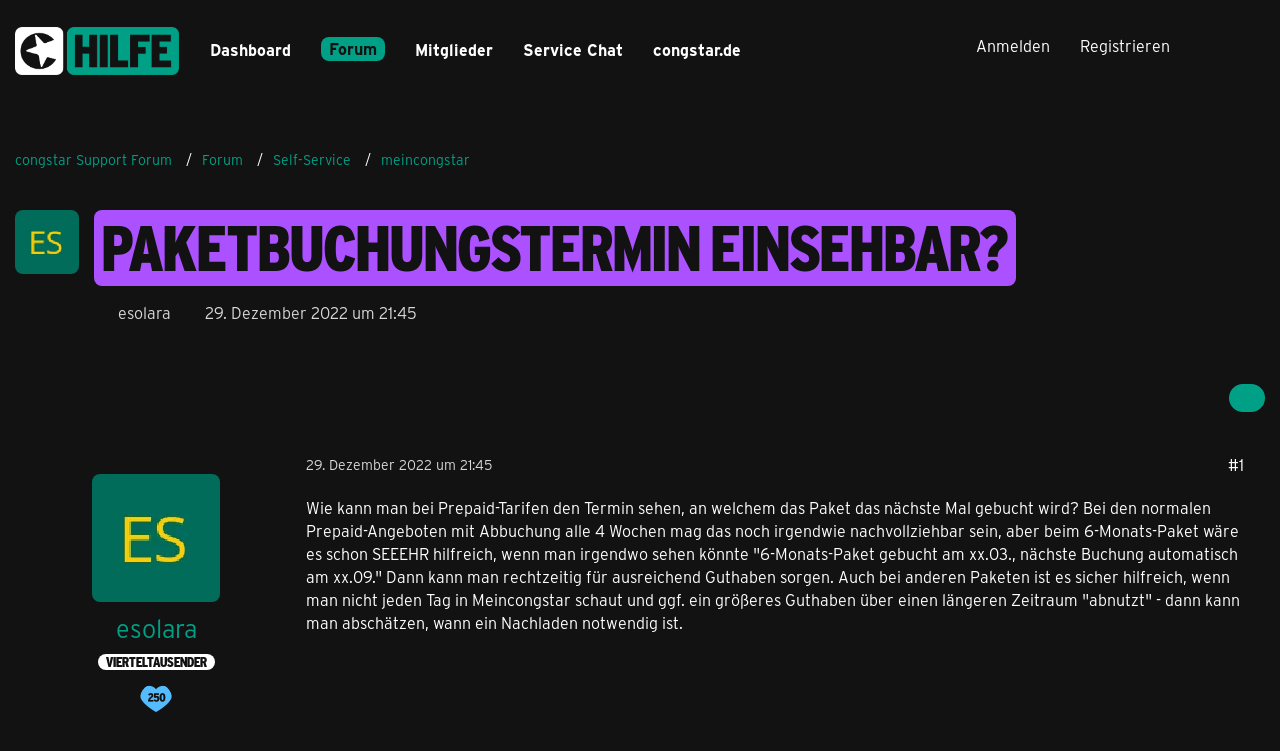

--- FILE ---
content_type: text/html; charset=UTF-8
request_url: https://forum.congstar.de/thread/65219-paketbuchungstermin-einsehbar/?postID=435924
body_size: 15604
content:









<!DOCTYPE html>
<html
	dir="ltr"
	lang="de"
	data-color-scheme="light"
>

<head>
	<meta charset="utf-8">
		
	<title>Paketbuchungstermin einsehbar? - meincongstar - congstar Support Forum</title>
	
	<meta name="viewport" content="width=device-width, initial-scale=1">
<meta name="format-detection" content="telephone=no">
<meta name="description" content="Wie kann man bei Prepaid-Tarifen den Termin sehen, an welchem das Paket das nächste Mal gebucht wird? Bei den normalen Prepaid-Angeboten mit Abbuchung alle 4 Wochen mag das noch irgendwie nachvollziehbar sein, aber beim 6-Monats-Paket wäre es schon…">
<meta property="og:site_name" content="congstar Support Forum">
<meta property="og:title" content="Paketbuchungstermin einsehbar? - congstar Support Forum">
<meta property="og:url" content="https://forum.congstar.de/thread/65219-paketbuchungstermin-einsehbar/">
<meta property="og:type" content="article">
<meta property="og:description" content="Wie kann man bei Prepaid-Tarifen den Termin sehen, an welchem das Paket das nächste Mal gebucht wird? Bei den normalen Prepaid-Angeboten mit Abbuchung alle 4 Wochen mag das noch irgendwie nachvollziehbar sein, aber beim 6-Monats-Paket wäre es schon…">

<!-- Stylesheets -->
<link rel="stylesheet" type="text/css" href="https://forum.congstar.de/community/style/style-3.css?m=1768409740">

<meta name="timezone" content="Europe/Berlin">


<script data-cfasync="false">
	var WCF_PATH = 'https://forum.congstar.de/community/';
	var WSC_API_URL = 'https://forum.congstar.de/community/';
	var WSC_RPC_API_URL = 'https://forum.congstar.de/community/api/rpc/';
	
	var LANGUAGE_ID = 1;
	var LANGUAGE_USE_INFORMAL_VARIANT = true;
	var TIME_NOW = 1769439046;
	var LAST_UPDATE_TIME = 1763978146;
	var ENABLE_DEBUG_MODE = false;
	var ENABLE_PRODUCTION_DEBUG_MODE = true;
	var ENABLE_DEVELOPER_TOOLS = false;
	var PAGE_TITLE = 'congstar Support Forum';
	
	var REACTION_TYPES = {"1":{"title":"Gef\u00e4llt mir","renderedIcon":"<img\n\tsrc=\"https:\/\/forum.congstar.de\/community\/images\/reaction\/like.svg\"\n\talt=\"Gef\u00e4llt mir\"\n\tclass=\"reactionType\"\n\tdata-reaction-type-id=\"1\"\n>","iconPath":"https:\/\/forum.congstar.de\/community\/images\/reaction\/like.svg","showOrder":1,"reactionTypeID":1,"isAssignable":1},"2":{"title":"Danke","renderedIcon":"<img\n\tsrc=\"https:\/\/forum.congstar.de\/community\/images\/reaction\/thanks.svg\"\n\talt=\"Danke\"\n\tclass=\"reactionType\"\n\tdata-reaction-type-id=\"2\"\n>","iconPath":"https:\/\/forum.congstar.de\/community\/images\/reaction\/thanks.svg","showOrder":2,"reactionTypeID":2,"isAssignable":1},"3":{"title":"Haha","renderedIcon":"<img\n\tsrc=\"https:\/\/forum.congstar.de\/community\/images\/reaction\/haha.svg\"\n\talt=\"Haha\"\n\tclass=\"reactionType\"\n\tdata-reaction-type-id=\"3\"\n>","iconPath":"https:\/\/forum.congstar.de\/community\/images\/reaction\/haha.svg","showOrder":3,"reactionTypeID":3,"isAssignable":0},"4":{"title":"Verwirrend","renderedIcon":"<img\n\tsrc=\"https:\/\/forum.congstar.de\/community\/images\/reaction\/confused.svg\"\n\talt=\"Verwirrend\"\n\tclass=\"reactionType\"\n\tdata-reaction-type-id=\"4\"\n>","iconPath":"https:\/\/forum.congstar.de\/community\/images\/reaction\/confused.svg","showOrder":4,"reactionTypeID":4,"isAssignable":0},"5":{"title":"Traurig","renderedIcon":"<img\n\tsrc=\"https:\/\/forum.congstar.de\/community\/images\/reaction\/sad.svg\"\n\talt=\"Traurig\"\n\tclass=\"reactionType\"\n\tdata-reaction-type-id=\"5\"\n>","iconPath":"https:\/\/forum.congstar.de\/community\/images\/reaction\/sad.svg","showOrder":5,"reactionTypeID":5,"isAssignable":0}};
	
	
	</script>

<script data-cfasync="false" src="https://forum.congstar.de/community/js/WoltLabSuite/WebComponent.min.js?v=1763978146"></script>
<script data-cfasync="false" src="https://forum.congstar.de/community/js/preload/de.preload.js?v=1763978146"></script>

<script data-cfasync="false" src="https://forum.congstar.de/community/js/WoltLabSuite.Core.min.js?v=1763978146"></script>
<script data-cfasync="false">
requirejs.config({
	baseUrl: 'https://forum.congstar.de/community/js',
	urlArgs: 't=1763978146'
	
});

window.addEventListener('pageshow', function(event) {
	if (event.persisted) {
		window.location.reload();
	}
});

</script>











<script data-cfasync="false" src="https://forum.congstar.de/community/js/WoltLabSuite.Forum.min.js?v=1763978146"></script>



    
    

<!-- congStyle 6x JS -->





    
    








<!-- ENDE congStyle 6x JS -->

<noscript>
	<style>
		.jsOnly {
			display: none !important;
		}
		
		.noJsOnly {
			display: block !important;
		}
	</style>
</noscript>



	
	
	<script type="application/ld+json">
{
"@context": "http://schema.org",
"@type": "WebSite",
"url": "https:\/\/forum.congstar.de\/community\/",
"potentialAction": {
"@type": "SearchAction",
"target": "https:\/\/forum.congstar.de\/community\/suche\/?q={search_term_string}",
"query-input": "required name=search_term_string"
}
}
</script>
<link rel="apple-touch-icon" sizes="180x180" href="https://forum.congstar.de/community/images/style-3/apple-touch-icon.png">
<link rel="manifest" href="https://forum.congstar.de/community/images/style-3/manifest-1.json">
<link rel="icon" type="image/png" sizes="48x48" href="https://forum.congstar.de/community/images/style-3/favicon-48x48.png">
<meta name="msapplication-config" content="https://forum.congstar.de/community/images/style-3/browserconfig.xml">
<meta name="theme-color" content="#121212">
<script>
	{
		document.querySelector('meta[name="theme-color"]').content = window.getComputedStyle(document.documentElement).getPropertyValue("--wcfPageThemeColor");
	}
</script>

	
			<link rel="canonical" href="https://forum.congstar.de/thread/65219-paketbuchungstermin-einsehbar/">
		
					
			<script type="application/ld+json">
			{
				"@context": "http://schema.org",
				"@type": "Question",
				"name": "Paketbuchungstermin einsehbar?",
				"upvoteCount": "1",
				"text": "Wie kann man bei Prepaid-Tarifen den Termin sehen, an welchem das Paket das n\u00e4chste Mal gebucht wird? Bei den normalen Prepaid-Angeboten mit Abbuchung alle 4 Wochen mag das noch irgendwie nachvollziehbar sein, aber beim 6-Monats-Paket w\u00e4re es schon SEEEHR hilfreich, wenn man irgendwo sehen k\u00f6nnte \"6-Monats-Paket gebucht am xx.03., n\u00e4chste Buchung automatisch am xx.09.\" Dann kann man rechtzeitig f\u00fcr ausreichend Guthaben sorgen. Auch bei anderen Paketen ist es sicher hilfreich, wenn man nicht jeden Tag in Meincongstar schaut und ggf. ein gr\u00f6\u00dferes Guthaben \u00fcber einen l\u00e4ngeren Zeitraum \"abnutzt\" - dann kann man absch\u00e4tzen, wann ein Nachladen notwendig ist.",
				"datePublished": "2022-12-29T21:45:32+01:00",
				"author": {
					"@type": "Person",
					"name": "esolara"											,"url": "https:\/\/forum.congstar.de\/community\/user\/50028-esolara\/"									},
				"answerCount": "5"			}
		</script>
		</head>

<body id="tpl_wbb_thread"
	itemscope itemtype="http://schema.org/WebPage" itemid="https://forum.congstar.de/thread/65219-paketbuchungstermin-einsehbar/"	data-template="thread" data-application="wbb" data-page-id="121" data-page-identifier="com.woltlab.wbb.Thread"	data-board-id="60" data-thread-id="65219"	class="">

<span id="top"></span>

<div id="pageContainer" class="pageContainer">
	
	
	<div id="pageHeaderContainer" class="pageHeaderContainer">
	<header id="pageHeader" class="pageHeader">
		<div id="pageHeaderPanel" class="pageHeaderPanel">
			<div class="layoutBoundary">
				<div class="box mainMenu" data-box-identifier="com.woltlab.wcf.MainMenu">
			
		
	<div class="boxContent">
		<nav aria-label="Hauptmenü">
	<ol class="boxMenu">
		
		
					<li class="" data-identifier="com.woltlab.wcf.Dashboard">
				<a href="https://forum.congstar.de/community/" class="boxMenuLink">
					<span class="boxMenuLinkTitle">Dashboard</span>
														</a>
				
				</li>				
									<li class="active boxMenuHasChildren" data-identifier="com.woltlab.wbb.BoardList">
				<a href="https://forum.congstar.de/foren-uebersicht/" class="boxMenuLink" aria-current="page">
					<span class="boxMenuLinkTitle">Forum</span>
																<fa-icon size="16" name="caret-down" solid></fa-icon>
									</a>
				
				<ol class="boxMenuDepth1">				
									<li class=" boxMenuHasChildren" data-identifier="com.woltlab.wcf.generic37">
				<a href="https://forum.congstar.de/board/55-mobilfunk/" class="boxMenuLink">
					<span class="boxMenuLinkTitle">Mobilfunk</span>
														</a>
				
				<ol class="boxMenuDepth2">				
									<li class="" data-identifier="com.woltlab.wcf.generic71">
				<a href="https://forum.congstar.de/board/48-tarif-produktberatung/" class="boxMenuLink">
					<span class="boxMenuLinkTitle">Tarif- &amp; Produktberatung</span>
														</a>
				
				</li>				
									<li class="" data-identifier="com.woltlab.wcf.generic73">
				<a href="https://forum.congstar.de/board/9-tarife-mit-vertrag/" class="boxMenuLink">
					<span class="boxMenuLinkTitle">Tarife mit Vertrag</span>
														</a>
				
				</li>				
									<li class="" data-identifier="com.woltlab.wcf.generic75">
				<a href="https://forum.congstar.de/board/8-prepaid/" class="boxMenuLink">
					<span class="boxMenuLinkTitle">Prepaid</span>
														</a>
				
				</li>				
									</ol></li>									<li class="" data-identifier="com.woltlab.wbb.UnresolvedThreadList">
				<a href="https://forum.congstar.de/unresolved-thread-list/" class="boxMenuLink">
					<span class="boxMenuLinkTitle">Unerledigte Themen</span>
														</a>
				
				</li>				
									<li class=" boxMenuHasChildren" data-identifier="com.woltlab.wcf.generic39">
				<a href="https://forum.congstar.de/board/4-ger%C3%A4te/" class="boxMenuLink">
					<span class="boxMenuLinkTitle">Geräte</span>
														</a>
				
				<ol class="boxMenuDepth2">				
									<li class="" data-identifier="com.woltlab.wcf.generic53">
				<a href="https://forum.congstar.de/board/11-angebote-news-trends/" class="boxMenuLink">
					<span class="boxMenuLinkTitle">Angebote, News &amp; Trends</span>
														</a>
				
				</li>				
									<li class="" data-identifier="com.woltlab.wcf.generic55">
				<a href="https://forum.congstar.de/board/13-handys-tablets/" class="boxMenuLink">
					<span class="boxMenuLinkTitle">Handys &amp; Tablets</span>
														</a>
				
				</li>				
									</ol></li>									<li class=" boxMenuHasChildren" data-identifier="com.woltlab.wcf.generic41">
				<a href="https://forum.congstar.de/board/3-internet/" class="boxMenuLink">
					<span class="boxMenuLinkTitle">Internet</span>
														</a>
				
				<ol class="boxMenuDepth2">				
									<li class="" data-identifier="com.woltlab.wcf.generic47">
				<a href="https://forum.congstar.de/board/50-tarif-produktberatung/" class="boxMenuLink">
					<span class="boxMenuLinkTitle">Tarif- &amp; Produktberatung</span>
														</a>
				
				</li>				
									<li class="" data-identifier="com.woltlab.wcf.generic49">
				<a href="https://forum.congstar.de/board/10-internet-%C3%BCber-dsl/" class="boxMenuLink">
					<span class="boxMenuLinkTitle">Internet über DSL</span>
														</a>
				
				</li>				
									<li class="" data-identifier="com.woltlab.wcf.generic51">
				<a href="https://forum.congstar.de/board/49-internet-%C3%BCber-lte/" class="boxMenuLink">
					<span class="boxMenuLinkTitle">Internet über LTE</span>
														</a>
				
				</li>				
									</ol></li>									<li class="active boxMenuHasChildren" data-identifier="com.woltlab.wcf.generic43">
				<a href="https://forum.congstar.de/board/58-self-service/" class="boxMenuLink" aria-current="page">
					<span class="boxMenuLinkTitle">Self-Service</span>
														</a>
				
				<ol class="boxMenuDepth2">				
									<li class="" data-identifier="com.woltlab.wcf.generic77">
				<a href="https://forum.congstar.de/board/59-congstar-app/" class="boxMenuLink">
					<span class="boxMenuLinkTitle">congstar App</span>
														</a>
				
				</li>				
									<li class="active" data-identifier="com.woltlab.wcf.generic79">
				<a href="https://forum.congstar.de/board/60-meincongstar/" class="boxMenuLink" aria-current="page">
					<span class="boxMenuLinkTitle">meincongstar</span>
														</a>
				
				</li>				
									<li class="" data-identifier="com.woltlab.wcf.generic81">
				<a href="https://forum.congstar.de/board/61-freunde-werben/" class="boxMenuLink">
					<span class="boxMenuLinkTitle">Freunde werben</span>
														</a>
				
				</li>				
									</ol></li>									<li class=" boxMenuHasChildren" data-identifier="com.woltlab.wcf.generic45">
				<a href="https://forum.congstar.de/board/5-das-ist-congstar/" class="boxMenuLink">
					<span class="boxMenuLinkTitle">Das ist congstar</span>
														</a>
				
				<ol class="boxMenuDepth2">				
									<li class="" data-identifier="com.woltlab.wcf.generic57">
				<a href="https://forum.congstar.de/board/6-news-aktionen-community/" class="boxMenuLink">
					<span class="boxMenuLinkTitle">News, Aktionen &amp; Community</span>
														</a>
				
				</li>				
									<li class="" data-identifier="com.woltlab.wcf.generic59">
				<a href="https://forum.congstar.de/board/46-erfahrungsberichte/" class="boxMenuLink">
					<span class="boxMenuLinkTitle">Erfahrungsberichte</span>
														</a>
				
				</li>				
									<li class="" data-identifier="com.woltlab.wcf.generic61">
				<a href="https://forum.congstar.de/board/47-ideensammlung-umfragen/" class="boxMenuLink">
					<span class="boxMenuLinkTitle">Ideensammlung &amp; Umfragen</span>
														</a>
				
				</li>				
									<li class="" data-identifier="com.woltlab.wcf.generic63">
				<a href="https://forum.congstar.de/board/14-offene-diskussion/" class="boxMenuLink">
					<span class="boxMenuLinkTitle">Offene Diskussion</span>
														</a>
				
				</li>				
									</ol></li></ol></li>									<li class=" boxMenuHasChildren" data-identifier="com.woltlab.wcf.MembersList">
				<a href="https://forum.congstar.de/community/mitglieder/" class="boxMenuLink">
					<span class="boxMenuLinkTitle">Mitglieder</span>
																<fa-icon size="16" name="caret-down" solid></fa-icon>
									</a>
				
				<ol class="boxMenuDepth1">				
									<li class="" data-identifier="com.woltlab.wcf.RecentActivityList">
				<a href="https://forum.congstar.de/community/mitglieder-letzte-aktivitaeten/" class="boxMenuLink">
					<span class="boxMenuLinkTitle">Letzte Aktivitäten</span>
														</a>
				
				</li>				
									<li class="" data-identifier="com.woltlab.wcf.UsersOnlineList">
				<a href="https://forum.congstar.de/community/mitglieder-online/" class="boxMenuLink">
					<span class="boxMenuLinkTitle">Benutzer online</span>
														</a>
				
				</li>				
									<li class="" data-identifier="com.woltlab.wcf.Team">
				<a href="https://forum.congstar.de/community/team/" class="boxMenuLink">
					<span class="boxMenuLinkTitle">Team</span>
														</a>
				
				</li>				
									<li class="" data-identifier="com.woltlab.wcf.UserSearch">
				<a href="https://forum.congstar.de/community/user-search/" class="boxMenuLink">
					<span class="boxMenuLinkTitle">Mitgliedersuche</span>
														</a>
				
				</li>				
									<li class="" data-identifier="com.woltlab.wcf.generic85">
				<a href="https://forum.congstar.de/community/badges/" class="boxMenuLink">
					<span class="boxMenuLinkTitle">Trophäen</span>
														</a>
				
				</li>				
									</ol></li>								
		
	</ol>
</nav>	</div>
</div><button type="button" class="pageHeaderMenuMobile" aria-expanded="false" aria-label="Menü">
	<span class="pageHeaderMenuMobileInactive">
		<fa-icon size="32" name="bars"></fa-icon>
	</span>
	<span class="pageHeaderMenuMobileActive">
		<fa-icon size="32" name="xmark"></fa-icon>
	</span>
</button>
				
				<nav id="topMenu" class="userPanel">
	<ul class="userPanelItems">
									<li id="pageLanguageContainer">
					
				</li>
						<li id="userLogin">
				<a
					class="loginLink"
					href="https://forum.congstar.de/community/login/?url=https%3A%2F%2Fforum.congstar.de%2Fthread%2F65219-paketbuchungstermin-einsehbar%2F%3FpostID%3D435924"
					rel="nofollow"
				>Anmelden</a>
			</li>
							<li id="userRegistration">
					<a
						class="registrationLink"
						href="https://forum.congstar.de/community/register/"
						rel="nofollow"
					>Registrieren</a>
				</li>
							
								
							
		<!-- page search -->
		<li>
			<a href="https://forum.congstar.de/community/suche/" id="userPanelSearchButton" class="jsTooltip" title="Suche"><fa-icon size="32" name="magnifying-glass"></fa-icon> <span>Suche</span></a>
		</li>
	</ul>
</nav>
	<a
		href="https://forum.congstar.de/community/login/?url=https%3A%2F%2Fforum.congstar.de%2Fthread%2F65219-paketbuchungstermin-einsehbar%2F%3FpostID%3D435924"
		class="userPanelLoginLink jsTooltip"
		title="Anmelden"
		rel="nofollow"
	>
		<fa-icon size="32" name="arrow-right-to-bracket"></fa-icon>
	</a>
			</div>
		</div>
		
		<div id="pageHeaderFacade" class="pageHeaderFacade">
			<div class="layoutBoundary">
				<div id="pageHeaderLogo" class="pageHeaderLogo">
		
	<a href="https://forum.congstar.de/community/" aria-label="congstar Support Forum">
		<img src="https://forum.congstar.de/community/images/style-3/pageLogo-394a17bf.png" alt="" class="pageHeaderLogoLarge" height="55" width="164" loading="eager">
		<img src="https://forum.congstar.de/community/images/style-3/pageLogoMobile-5aea62da.png" alt="" class="pageHeaderLogoSmall" height="301" width="1018" loading="eager">
		
		
	</a>
</div>
				
					

					
		
			
	
<button type="button" id="pageHeaderSearchMobile" class="pageHeaderSearchMobile" aria-expanded="false" aria-label="Suche">
	<fa-icon size="32" name="magnifying-glass"></fa-icon>
</button>

<div id="pageHeaderSearch" class="pageHeaderSearch">
	<form method="post" action="https://forum.congstar.de/community/suche/">
		<div id="pageHeaderSearchInputContainer" class="pageHeaderSearchInputContainer">
			<div class="pageHeaderSearchType dropdown">
				<a href="#" class="button dropdownToggle" id="pageHeaderSearchTypeSelect">
					<span class="pageHeaderSearchTypeLabel">Dieses Thema</span>
					<fa-icon size="16" name="caret-down" solid></fa-icon>
				</a>
				<ul class="dropdownMenu">
					<li><a href="#" data-extended-link="https://forum.congstar.de/community/suche/?extended=1" data-object-type="everywhere">Alles</a></li>
					<li class="dropdownDivider"></li>
					
											<li><a href="#" data-extended-link="https://forum.congstar.de/community/suche/?extended=1&amp;type=com.woltlab.wbb.post" data-object-type="com.woltlab.wbb.post" data-parameters='{ "threadID": 65219 }'>Dieses Thema</a></li>		<li><a href="#" data-extended-link="https://forum.congstar.de/community/suche/?extended=1&amp;type=com.woltlab.wbb.post" data-object-type="com.woltlab.wbb.post" data-parameters='{ "boardID": 60 }'>Dieses Forum</a></li>
						
						<li class="dropdownDivider"></li>
					
					
																													<li><a href="#" data-extended-link="https://forum.congstar.de/community/suche/?type=com.woltlab.wcf.page&amp;extended=1" data-object-type="com.woltlab.wcf.page">Seiten</a></li>
																																			<li><a href="#" data-extended-link="https://forum.congstar.de/community/suche/?type=com.woltlab.wbb.post&amp;extended=1" data-object-type="com.woltlab.wbb.post">Forum</a></li>
																
					<li class="dropdownDivider"></li>
					<li><a class="pageHeaderSearchExtendedLink" href="https://forum.congstar.de/community/suche/?extended=1">Erweiterte Suche</a></li>
				</ul>
			</div>
			
			<input type="search" name="q" id="pageHeaderSearchInput" class="pageHeaderSearchInput" placeholder="Suchbegriff eingeben" autocomplete="off" value="">
			
			<button type="submit" class="pageHeaderSearchInputButton button" title="Suche">
				<fa-icon size="16" name="magnifying-glass"></fa-icon>
			</button>
			
			<div id="pageHeaderSearchParameters"></div>
			
					</div>
	</form>
</div>

	
			</div>
		</div>
	</header>
	
	
</div>
	
	
	
	
	
	<div class="pageNavigation">
	<div class="layoutBoundary">
			<nav class="breadcrumbs" aria-label="Verlaufsnavigation">
		<ol class="breadcrumbs__list" itemprop="breadcrumb" itemscope itemtype="http://schema.org/BreadcrumbList">
			<li class="breadcrumbs__item" title="congstar Support Forum" itemprop="itemListElement" itemscope itemtype="http://schema.org/ListItem">
							<a class="breadcrumbs__link" href="https://forum.congstar.de/community/" itemprop="item">
																<span class="breadcrumbs__title" itemprop="name">congstar Support Forum</span>
							</a>
															<meta itemprop="position" content="1">
																					</li>
														
											<li class="breadcrumbs__item" title="Forum" itemprop="itemListElement" itemscope itemtype="http://schema.org/ListItem">
							<a class="breadcrumbs__link" href="https://forum.congstar.de/foren-uebersicht/" itemprop="item">
																<span class="breadcrumbs__title" itemprop="name">Forum</span>
							</a>
															<meta itemprop="position" content="2">
																					</li>
														
											<li class="breadcrumbs__item" title="Self-Service" itemprop="itemListElement" itemscope itemtype="http://schema.org/ListItem">
							<a class="breadcrumbs__link" href="https://forum.congstar.de/board/58-self-service/" itemprop="item">
																<span class="breadcrumbs__title" itemprop="name">Self-Service</span>
							</a>
															<meta itemprop="position" content="3">
																					</li>
														
											<li class="breadcrumbs__item" title="meincongstar" itemprop="itemListElement" itemscope itemtype="http://schema.org/ListItem">
							<a class="breadcrumbs__link" href="https://forum.congstar.de/board/60-meincongstar/" itemprop="item">
																	<span class="breadcrumbs__parent_indicator">
										<fa-icon size="16" name="arrow-left-long"></fa-icon>
									</span>
																<span class="breadcrumbs__title" itemprop="name">meincongstar</span>
							</a>
															<meta itemprop="position" content="4">
																					</li>
		</ol>
	</nav>
	</div>
</div>
	
	
	
	<section id="main" class="main" role="main" 	itemprop="mainEntity" itemscope itemtype="http://schema.org/DiscussionForumPosting"
	itemid="https://forum.congstar.de/thread/65219-paketbuchungstermin-einsehbar/#post435924"
>
		<div class="layoutBoundary">
			

						
			<div id="content" class="content">
								
																<header class="contentHeader messageGroupContentHeader wbbThread" data-thread-id="65219" data-is-closed="0" data-is-deleted="0" data-is-disabled="0" data-is-sticky="0" data-is-announcement="0" data-is-link="0">
		<div class="contentHeaderIcon">
			<img src="https://forum.congstar.de/community/images/avatars/48/2947-48d4347960d27ba6748223540f2872237ce3376f.webp" width="64" height="64" alt="" class="userAvatarImage" loading="lazy">
															
		</div>

		<div class="contentHeaderTitle">
			<h1 class="contentTitle" itemprop="name headline">Paketbuchungstermin einsehbar?</h1>
			<ul class="inlineList contentHeaderMetaData">
				    
                


				

									<li>
						<fa-icon size="16" name="user"></fa-icon>
						<a href="https://forum.congstar.de/community/user/50028-esolara/" data-object-id="50028" class="userLink">esolara</a>					</li>
				
				<li>
					<fa-icon size="16" name="clock"></fa-icon>
					<a href="https://forum.congstar.de/thread/65219-paketbuchungstermin-einsehbar/"><woltlab-core-date-time date="2022-12-29T20:45:32+00:00">29. Dezember 2022 um 21:45</woltlab-core-date-time></a>
				</li>

				
				
				
			</ul>

			<meta itemprop="url" content="https://forum.congstar.de/thread/65219-paketbuchungstermin-einsehbar/">
			<meta itemprop="commentCount" content="5">
					</div>

		
	</header>
													
				
				
				
				
				

				




	<div class="contentInteraction">
		
					<div class="contentInteractionButtonContainer">
				
									 <div class="contentInteractionShareButton">
						<button type="button" class="button small wsShareButton jsTooltip" title="Teilen" data-link="https://forum.congstar.de/thread/65219-paketbuchungstermin-einsehbar/" data-link-title="Paketbuchungstermin einsehbar?" data-bbcode="[thread]65219[/thread]">
		<fa-icon size="16" name="share-nodes"></fa-icon>
	</button>					</div>
				
							</div>
			</div>


	<div class="section">
		<ul
			class="wbbThreadPostList messageList jsClipboardContainer"
			data-is-last-page="true"
			data-last-post-time="1672400790"
			data-page-no="1"
			data-type="com.woltlab.wbb.post"
		>
							



			
		
		
		
	
	
			<li
			id="post435924"
			class="
				anchorFixedHeader
				messageGroupStarter											"
		>
			<article class="wbbPost message messageSidebarOrientationLeft jsClipboardObject jsMessage userOnlineGroupMarking3"
				data-post-id="435924" data-can-edit="0" data-can-edit-inline="0"
				data-is-closed="0" data-is-deleted="0" data-is-disabled="0"
								data-object-id="435924" data-object-type="com.woltlab.wbb.likeablePost" data-user-id="50028"											>
				<meta itemprop="datePublished" content="2022-12-29T21:45:32+01:00">
													 
	
<aside role="presentation" class="messageSidebar member" itemprop="author" itemscope itemtype="http://schema.org/Person">
	<div class="messageAuthor">
		
		
								
							<div class="userAvatar">
					<a href="https://forum.congstar.de/community/user/50028-esolara/" aria-hidden="true" tabindex="-1"><img src="https://forum.congstar.de/community/images/avatars/48/2947-48d4347960d27ba6748223540f2872237ce3376f.webp" width="128" height="128" alt="" class="userAvatarImage" loading="lazy"></a>					
									</div>
						
			<div class="messageAuthorContainer">
				<a href="https://forum.congstar.de/community/user/50028-esolara/" class="username userLink" data-object-id="50028" itemprop="url">
					<span itemprop="name">esolara</span>
				</a>
														
					
							</div>
			
												<div class="userTitle">
						<span class="badge userTitleBadge">Vierteltausender</span>
					</div>
				
				
							
							<div class="specialTrophyContainer">
					<ul>
													<li><a href="https://forum.congstar.de/community/badge/36-250-punkte/"><img
	src="https://forum.congstar.de/community/images/trophy/trophyImage-36.png"
	width="32"
	height="32"
	title="250 Punkte"	class="trophyIcon jsTooltip"
	data-trophy-id="36"
	loading="lazy"
	alt="250 Punkte"
/></a></li>
											</ul>
				</div>
						</div>
	
			
		
									<div class="userCredits">
					<dl class="plain dataList">
						<dt><a href="https://forum.congstar.de/community/user/50028-esolara/#likes" class="jsTooltip" title="Erhaltene Reaktionen von esolara">Reaktionen</a></dt>
								<dd>8</dd>
														
														
															<dt><a href="#" class="trophyPoints jsTooltip userTrophyOverlayList" data-user-id="50028" title="Trophäen von esolara anzeigen">Trophäen</a></dt>
								<dd>1</dd>
														
														
								<dt><a href="https://forum.congstar.de/user-post-list/50028-esolara/" title="Beiträge von esolara" class="jsTooltip">Beiträge</a></dt>
	<dd>44</dd>
					</dl>
				</div>
			
				
		
	</aside>
				
				<div class="messageContent">
					<header class="messageHeader">
						<div class="messageHeaderBox">
							<ul class="messageHeaderMetaData">
								<li><a href="https://forum.congstar.de/thread/65219-paketbuchungstermin-einsehbar/?postID=435924#post435924" rel="nofollow" class="permalink messagePublicationTime"><woltlab-core-date-time date="2022-12-29T20:45:32+00:00">29. Dezember 2022 um 21:45</woltlab-core-date-time></a></li>
								
								
							</ul>
							
							<ul class="messageStatus">
																																																
								
							</ul>
						</div>
						
						<ul class="messageQuickOptions">
															
														
															<li>
									<a href="https://forum.congstar.de/thread/65219-paketbuchungstermin-einsehbar/?postID=435924#post435924" rel="nofollow" class="jsTooltip wsShareButton" title="Teilen" data-link-title="Paketbuchungstermin einsehbar?">#1</a>
								</li>
														
														
							
						</ul>
						
						
					</header>
					
					<div class="messageBody">
												
												
						
						
						<div class="messageText" itemprop="text">
														
							<p>Wie kann man bei Prepaid-Tarifen den Termin sehen, an welchem das Paket das nächste Mal gebucht wird? Bei den normalen Prepaid-Angeboten mit Abbuchung alle 4 Wochen mag das noch irgendwie nachvollziehbar sein, aber beim 6-Monats-Paket wäre es schon SEEEHR hilfreich, wenn man irgendwo sehen könnte "6-Monats-Paket gebucht am xx.03., nächste Buchung automatisch am xx.09." Dann kann man rechtzeitig für ausreichend Guthaben sorgen. Auch bei anderen Paketen ist es sicher hilfreich, wenn man nicht jeden Tag in Meincongstar schaut und ggf. ein größeres Guthaben über einen längeren Zeitraum "abnutzt" - dann kann man abschätzen, wann ein Nachladen notwendig ist.</p>						</div>
						
						
					</div>
					
					<footer class="messageFooter">
												
												
						
						
						<div class="messageFooterNotes">
														
														
														
														
							
						</div>
						
						<div class="messageFooterGroup">
							
																				
	<woltlab-core-reaction-summary
		data="[[1,1]]"
		object-type="com.woltlab.wbb.likeablePost"
		object-id="435924"
		selected-reaction="0"
	></woltlab-core-reaction-summary>
							
							<ul class="messageFooterButtonsExtra buttonList smallButtons jsMobileNavigationExtra">
																																								
							</ul>
							
							<ul class="messageFooterButtons buttonList smallButtons jsMobileNavigation">
																<li class="jsQuoteMessage" data-object-id="435924" data-is-quoted="0"><a href="#" title="Zitieren" class="button jsTooltip"><fa-icon size="16" name="quote-left"></fa-icon> <span class="invisible">Zitieren</span></a></li>																								
							</ul>
						</div>

						
					</footer>
				</div>
			</article>
		</li>
		
	
	
		
		
				
		
		
		
	
	
			<li
			id="post435932"
			class="
				anchorFixedHeader
															"
		>
			<article class="wbbPost message messageSidebarOrientationLeft jsClipboardObject jsMessage userOnlineGroupMarking23"
				data-post-id="435932" data-can-edit="0" data-can-edit-inline="0"
				data-is-closed="0" data-is-deleted="0" data-is-disabled="0"
								data-object-id="435932" data-object-type="com.woltlab.wbb.likeablePost" data-user-id="69057"													itemprop="comment"
					itemscope itemtype="http://schema.org/Comment"
					itemid="https://forum.congstar.de/thread/65219-paketbuchungstermin-einsehbar/?postID=435932#post435932"
							>
				<meta itemprop="datePublished" content="2022-12-30T08:45:16+01:00">
													<meta itemprop="url" content="https://forum.congstar.de/thread/65219-paketbuchungstermin-einsehbar/?postID=435932#post435932">
								
<aside role="presentation" class="messageSidebar member" itemprop="author" itemscope itemtype="http://schema.org/Person">
	<div class="messageAuthor">
		
		
								
							<div class="userAvatar">
					<a href="https://forum.congstar.de/community/user/69057-max-s/" aria-hidden="true" tabindex="-1"><img src="https://forum.congstar.de/community/images/avatars/86/175-86ec852b860c8a288c6f8b52c51f940bddf5fdad.webp" width="128" height="128" alt="" class="userAvatarImage" loading="lazy"></a>					
									</div>
						
			<div class="messageAuthorContainer">
				<a href="https://forum.congstar.de/community/user/69057-max-s/" class="username userLink" data-object-id="69057" itemprop="url">
					<span itemprop="name">Max S.</span>
				</a>
														
					
							</div>
			
												<div class="userTitle">
						<span class="badge userTitleBadge">congstar Support Team</span>
					</div>
				
				
							
							<div class="specialTrophyContainer">
					<ul>
													<li><a href="https://forum.congstar.de/community/badge/57-congstar-hilfe-team/"><img
	src="https://forum.congstar.de/community/images/trophy/trophyImage-57.png"
	width="32"
	height="32"
	title="congstar Hilfe Team"	class="trophyIcon jsTooltip"
	data-trophy-id="57"
	loading="lazy"
	alt="congstar Hilfe Team"
/></a></li>
											</ul>
				</div>
						</div>
	
			
		
									<div class="userCredits">
					<dl class="plain dataList">
						<dt><a href="https://forum.congstar.de/community/user/69057-max-s/#likes" class="jsTooltip" title="Erhaltene Reaktionen von Max S.">Reaktionen</a></dt>
								<dd>721</dd>
														
														
															<dt><a href="#" class="trophyPoints jsTooltip userTrophyOverlayList" data-user-id="69057" title="Trophäen von Max S. anzeigen">Trophäen</a></dt>
								<dd>1</dd>
														
														
								<dt><a href="https://forum.congstar.de/user-post-list/69057-max-s/" title="Beiträge von Max S." class="jsTooltip">Beiträge</a></dt>
	<dd>2.104</dd>
					</dl>
				</div>
			
				
		
	</aside>
				
				<div class="messageContent">
					<header class="messageHeader">
						<div class="messageHeaderBox">
							<ul class="messageHeaderMetaData">
								<li><a href="https://forum.congstar.de/thread/65219-paketbuchungstermin-einsehbar/?postID=435932#post435932" rel="nofollow" class="permalink messagePublicationTime"><woltlab-core-date-time date="2022-12-30T07:45:16+00:00">30. Dezember 2022 um 08:45</woltlab-core-date-time></a></li>
								
								
							</ul>
							
							<ul class="messageStatus">
																																																
								
							</ul>
						</div>
						
						<ul class="messageQuickOptions">
															
														
															<li>
									<a href="https://forum.congstar.de/thread/65219-paketbuchungstermin-einsehbar/?postID=435932#post435932" rel="nofollow" class="jsTooltip wsShareButton" title="Teilen" data-link-title="Paketbuchungstermin einsehbar?">#2</a>
								</li>
														
														
							
						</ul>
						
						
					</header>
					
					<div class="messageBody">
												
												
						
						
						<div class="messageText" itemprop="text">
														
							<p>Hallo 	<a href="https://forum.congstar.de/community/user/50028-esolara/" class="userMention userLink" data-object-id="50028">esolara</a>,</p><p>für das Halbjahres-Paket gibt es meines Wissens tatsächlich keine Anzeige wann die erneute Buchung stattfindet. Dein Feedback gebe ich weiter.</p><p>Gruß Max</p>						</div>
						
						
					</div>
					
					<footer class="messageFooter">
												
													<div class="messageSignature">
								<div><p><img src="https://forum.congstar.de/community/attachment/10390-congstar-hilfe-team-jpg/" class="messageFloatObjectLeft jsResizeImage" alt="10390-congstar-hilfe-team-jpg">Ich bin hier - um dir zu helfen!<br>Damit ich auf dein Kundenkonto zugreifen darf, <a href="https://forum.congstar.de/thread/60298-noch-besserer-support-durch-kundendaten-im-forum/?postID=388976#post388976">trage bitte deine Daten in dein Forenprofil ein</a>. <br>Gut zu wissen: <a href="https://forum.congstar.de/thread/63524-infos-faqs-und-howtos-alle-themen-im-%C3%BCberblick/?postID=418401#post418401">Allgemeine Themen</a> | <a href="https://forum.congstar.de/thread/63524-infos-faqs-und-howtos-alle-themen-im-%C3%BCberblick/?postID=418402#post418402">Tarif- &amp; Produktberatung</a> | <a href="https://forum.congstar.de/thread/63524-infos-faqs-und-howtos-alle-themen-im-%C3%BCberblick/?postID=418403#post418403">Homespot-Tarife</a> | <a href="https://forum.congstar.de/thread/63524-infos-faqs-und-howtos-alle-themen-im-%C3%BCberblick/?postID=418404#post418404">DSL &amp; Festnetz</a> | <a href="https://forum.congstar.de/thread/63524-infos-faqs-und-howtos-alle-themen-im-%C3%BCberblick/?postID=418405#post418405">Handys</a><br>Schau mal rein: <a href="https://forum.congstar.de/thread/62669-gesammelte-werke-thema-der-woche-app-des-monats-2020-und-2021/?postID=411118#post411118">Thema der Woche</a> | <a href="https://created.congstar.de/" class="externalURL" target="_blank" rel="nofollow noopener ugc">Created</a> | <a href="https://de-de.facebook.com/congstarhilfe/" class="externalURL" target="_blank" rel="nofollow noopener ugc">Facebook</a> | <a href="https://twitter.com/congstar_hilfe" class="externalURL" target="_blank" rel="nofollow noopener ugc">Twitter</a> | <a href="https://www.instagram.com/congstar_de/" class="externalURL" target="_blank" rel="nofollow noopener ugc">Instagram</a> | <a href="https://www.youtube.com/user/congstar" class="externalURL" target="_blank" rel="nofollow noopener ugc">YouTube</a></p></div>
							</div>
												
						
						
						<div class="messageFooterNotes">
														
														
														
														
							
						</div>
						
						<div class="messageFooterGroup">
							
																				
	<woltlab-core-reaction-summary
		data="[[1,1]]"
		object-type="com.woltlab.wbb.likeablePost"
		object-id="435932"
		selected-reaction="0"
	></woltlab-core-reaction-summary>
							
							<ul class="messageFooterButtonsExtra buttonList smallButtons jsMobileNavigationExtra">
																																								
							</ul>
							
							<ul class="messageFooterButtons buttonList smallButtons jsMobileNavigation">
																<li class="jsQuoteMessage" data-object-id="435932" data-is-quoted="0"><a href="#" title="Zitieren" class="button jsTooltip"><fa-icon size="16" name="quote-left"></fa-icon> <span class="invisible">Zitieren</span></a></li>																								
							</ul>
						</div>

						
					</footer>
				</div>
			</article>
		</li>
		
	
	
		
		
				
		
		
		
	
	
			<li
			id="post435933"
			class="
				anchorFixedHeader
															"
		>
			<article class="wbbPost message messageSidebarOrientationLeft jsClipboardObject jsMessage userOnlineGroupMarking15"
				data-post-id="435933" data-can-edit="0" data-can-edit-inline="0"
				data-is-closed="0" data-is-deleted="0" data-is-disabled="0"
								data-object-id="435933" data-object-type="com.woltlab.wbb.likeablePost" data-user-id="101323"													itemprop="comment"
					itemscope itemtype="http://schema.org/Comment"
					itemid="https://forum.congstar.de/thread/65219-paketbuchungstermin-einsehbar/?postID=435933#post435933"
							>
				<meta itemprop="datePublished" content="2022-12-30T08:51:37+01:00">
													<meta itemprop="url" content="https://forum.congstar.de/thread/65219-paketbuchungstermin-einsehbar/?postID=435933#post435933">
								
<aside role="presentation" class="messageSidebar member" itemprop="author" itemscope itemtype="http://schema.org/Person">
	<div class="messageAuthor">
		
		
								
							<div class="userAvatar">
					<a href="https://forum.congstar.de/community/user/101323-mcp62/" aria-hidden="true" tabindex="-1"><img src="[data-uri]" width="128" height="128" alt="" class="userAvatarImage"></a>					
									</div>
						
			<div class="messageAuthorContainer">
				<a href="https://forum.congstar.de/community/user/101323-mcp62/" class="username userLink" data-object-id="101323" itemprop="url">
					<span itemprop="name">MCP62</span>
				</a>
														
					
							</div>
			
												<div class="userTitle">
						<span class="badge userTitleBadge">VIP Member</span>
					</div>
				
				
							
							<div class="specialTrophyContainer">
					<ul>
													<li><a href="https://forum.congstar.de/community/badge/2-mobilfunk/"><img
	src="https://forum.congstar.de/community/images/trophy/trophyImage-2.png"
	width="32"
	height="32"
	title="Mobilfunk"	class="trophyIcon jsTooltip"
	data-trophy-id="2"
	loading="lazy"
	alt="Mobilfunk"
/></a></li>
													<li><a href="https://forum.congstar.de/community/badge/3-mobilfunk-experte/"><img
	src="https://forum.congstar.de/community/images/trophy/trophyImage-3.png"
	width="32"
	height="32"
	title="Mobilfunk Experte"	class="trophyIcon jsTooltip"
	data-trophy-id="3"
	loading="lazy"
	alt="Mobilfunk Experte"
/></a></li>
													<li><a href="https://forum.congstar.de/community/badge/4-dsl/"><img
	src="https://forum.congstar.de/community/images/trophy/trophyImage-4.png"
	width="32"
	height="32"
	title="DSL"	class="trophyIcon jsTooltip"
	data-trophy-id="4"
	loading="lazy"
	alt="DSL"
/></a></li>
													<li><a href="https://forum.congstar.de/community/badge/6-allrounder/"><img
	src="https://forum.congstar.de/community/images/trophy/trophyImage-6.png"
	width="32"
	height="32"
	title="Allrounder"	class="trophyIcon jsTooltip"
	data-trophy-id="6"
	loading="lazy"
	alt="Allrounder"
/></a></li>
													<li><a href="https://forum.congstar.de/community/badge/7-vip/"><img
	src="https://forum.congstar.de/community/images/trophy/trophyImage-7.png"
	width="32"
	height="32"
	title="VIP"	class="trophyIcon jsTooltip"
	data-trophy-id="7"
	loading="lazy"
	alt="VIP"
/></a></li>
											</ul>
				</div>
						</div>
	
			
		
									<div class="userCredits">
					<dl class="plain dataList">
						<dt><a href="https://forum.congstar.de/community/user/101323-mcp62/#likes" class="jsTooltip" title="Erhaltene Reaktionen von MCP62">Reaktionen</a></dt>
								<dd>5.333</dd>
														
														
															<dt><a href="#" class="trophyPoints jsTooltip userTrophyOverlayList" data-user-id="101323" title="Trophäen von MCP62 anzeigen">Trophäen</a></dt>
								<dd>7</dd>
														
														
								<dt><a href="https://forum.congstar.de/user-post-list/101323-mcp62/" title="Beiträge von MCP62" class="jsTooltip">Beiträge</a></dt>
	<dd>3.296</dd>
					</dl>
				</div>
			
				
		
	</aside>
				
				<div class="messageContent">
					<header class="messageHeader">
						<div class="messageHeaderBox">
							<ul class="messageHeaderMetaData">
								<li><a href="https://forum.congstar.de/thread/65219-paketbuchungstermin-einsehbar/?postID=435933#post435933" rel="nofollow" class="permalink messagePublicationTime"><woltlab-core-date-time date="2022-12-30T07:51:37+00:00">30. Dezember 2022 um 08:51</woltlab-core-date-time></a></li>
								
								
							</ul>
							
							<ul class="messageStatus">
																																																
								
							</ul>
						</div>
						
						<ul class="messageQuickOptions">
															
														
															<li>
									<a href="https://forum.congstar.de/thread/65219-paketbuchungstermin-einsehbar/?postID=435933#post435933" rel="nofollow" class="jsTooltip wsShareButton" title="Teilen" data-link-title="Paketbuchungstermin einsehbar?">#3</a>
								</li>
														
														
							
						</ul>
						
						
					</header>
					
					<div class="messageBody">
												
												
						
						
						<div class="messageText" itemprop="text">
														
							<p>In Prepaid kenne ich mich nicht so aus. Aber in der App unter "Meine Daten"  gibt es doch einen Punkt Kundenkonto "Mein Vertrag". Hier sehe ich doch was mein aktueller Tarif ist und seit wann Vertragsbeginn war.  Somit könnte man doch die jeweiligen halben Jahre relativ leicht ermitteln. Oder gibt es diese Anzeige nur bei Postpaidverträgen?</p>						</div>
						
						
					</div>
					
					<footer class="messageFooter">
												
												
						
						
						<div class="messageFooterNotes">
														
														
														
														
							
						</div>
						
						<div class="messageFooterGroup">
							
																	
	<woltlab-core-reaction-summary
		data="[]"
		object-type="com.woltlab.wbb.likeablePost"
		object-id="435933"
		selected-reaction="0"
	></woltlab-core-reaction-summary>
							
							<ul class="messageFooterButtonsExtra buttonList smallButtons jsMobileNavigationExtra">
																																								
							</ul>
							
							<ul class="messageFooterButtons buttonList smallButtons jsMobileNavigation">
																<li class="jsQuoteMessage" data-object-id="435933" data-is-quoted="0"><a href="#" title="Zitieren" class="button jsTooltip"><fa-icon size="16" name="quote-left"></fa-icon> <span class="invisible">Zitieren</span></a></li>																								
							</ul>
						</div>

						
					</footer>
				</div>
			</article>
		</li>
		
	
	
		
		
				
		
		
		
	
	
			<li
			id="post435938"
			class="
				anchorFixedHeader
				messageGroupStarter											"
		>
			<article class="wbbPost message messageSidebarOrientationLeft jsClipboardObject jsMessage userOnlineGroupMarking3"
				data-post-id="435938" data-can-edit="0" data-can-edit-inline="0"
				data-is-closed="0" data-is-deleted="0" data-is-disabled="0"
								data-object-id="435938" data-object-type="com.woltlab.wbb.likeablePost" data-user-id="50028"													itemprop="comment"
					itemscope itemtype="http://schema.org/Comment"
					itemid="https://forum.congstar.de/thread/65219-paketbuchungstermin-einsehbar/?postID=435938#post435938"
							>
				<meta itemprop="datePublished" content="2022-12-30T11:33:13+01:00">
													<meta itemprop="url" content="https://forum.congstar.de/thread/65219-paketbuchungstermin-einsehbar/?postID=435938#post435938">
								
<aside role="presentation" class="messageSidebar member" itemprop="author" itemscope itemtype="http://schema.org/Person">
	<div class="messageAuthor">
		
		
								
							<div class="userAvatar">
					<a href="https://forum.congstar.de/community/user/50028-esolara/" aria-hidden="true" tabindex="-1"><img src="https://forum.congstar.de/community/images/avatars/48/2947-48d4347960d27ba6748223540f2872237ce3376f.webp" width="128" height="128" alt="" class="userAvatarImage" loading="lazy"></a>					
									</div>
						
			<div class="messageAuthorContainer">
				<a href="https://forum.congstar.de/community/user/50028-esolara/" class="username userLink" data-object-id="50028" itemprop="url">
					<span itemprop="name">esolara</span>
				</a>
														
					
							</div>
			
												<div class="userTitle">
						<span class="badge userTitleBadge">Vierteltausender</span>
					</div>
				
				
							
							<div class="specialTrophyContainer">
					<ul>
													<li><a href="https://forum.congstar.de/community/badge/36-250-punkte/"><img
	src="https://forum.congstar.de/community/images/trophy/trophyImage-36.png"
	width="32"
	height="32"
	title="250 Punkte"	class="trophyIcon jsTooltip"
	data-trophy-id="36"
	loading="lazy"
	alt="250 Punkte"
/></a></li>
											</ul>
				</div>
						</div>
	
			
		
									<div class="userCredits">
					<dl class="plain dataList">
						<dt><a href="https://forum.congstar.de/community/user/50028-esolara/#likes" class="jsTooltip" title="Erhaltene Reaktionen von esolara">Reaktionen</a></dt>
								<dd>8</dd>
														
														
															<dt><a href="#" class="trophyPoints jsTooltip userTrophyOverlayList" data-user-id="50028" title="Trophäen von esolara anzeigen">Trophäen</a></dt>
								<dd>1</dd>
														
														
								<dt><a href="https://forum.congstar.de/user-post-list/50028-esolara/" title="Beiträge von esolara" class="jsTooltip">Beiträge</a></dt>
	<dd>44</dd>
					</dl>
				</div>
			
				
		
	</aside>
				
				<div class="messageContent">
					<header class="messageHeader">
						<div class="messageHeaderBox">
							<ul class="messageHeaderMetaData">
								<li><a href="https://forum.congstar.de/thread/65219-paketbuchungstermin-einsehbar/?postID=435938#post435938" rel="nofollow" class="permalink messagePublicationTime"><woltlab-core-date-time date="2022-12-30T10:33:13+00:00">30. Dezember 2022 um 11:33</woltlab-core-date-time></a></li>
								
								
							</ul>
							
							<ul class="messageStatus">
																																																
								
							</ul>
						</div>
						
						<ul class="messageQuickOptions">
															
														
															<li>
									<a href="https://forum.congstar.de/thread/65219-paketbuchungstermin-einsehbar/?postID=435938#post435938" rel="nofollow" class="jsTooltip wsShareButton" title="Teilen" data-link-title="Paketbuchungstermin einsehbar?">#4</a>
								</li>
														
														
							
						</ul>
						
						
					</header>
					
					<div class="messageBody">
												
												
						
						
						<div class="messageText" itemprop="text">
														
							<blockquote class="quoteBox collapsibleBbcode jsCollapsibleBbcode" cite="https://forum.congstar.de/thread/65219-paketbuchungstermin-einsehbar/?postID=435933#post435933">
	<div class="quoteBoxIcon">
					<a href="https://forum.congstar.de/community/user/101323-mcp62/" class="userLink" data-object-id="101323" aria-hidden="true"><img src="[data-uri]" width="24" height="24" alt="" class="userAvatarImage"></a>
			</div>
	
	<div class="quoteBoxTitle">
									<a href="https://forum.congstar.de/thread/65219-paketbuchungstermin-einsehbar/?postID=435933#post435933">Zitat von MCP62</a>
						</div>
	
	<div class="quoteBoxContent">
		<p>Aber in der App unter "Meine Daten"  gibt es doch einen Punkt Kundenkonto "Mein Vertrag". Hier sehe ich doch was mein aktueller Tarif ist und seit wann Vertragsbeginn war.  Somit könnte man doch die jeweiligen halben Jahre relativ leicht ermitteln. Oder gibt es diese Anzeige nur bei Postpaidverträgen?</p>
	</div>
	
	</blockquote><p>Das gibt es bei Prepaid leider nicht. Ich habe selbst einen Vertragstarif und zwei Prepaid-Produkte. Bei Prepaid steht dort nur:</p><p>"Status: aktiv</p><p>Deine Prepaid-Karte hat keine feste Laufzeit und ist jederzeit kündbar. Wenn deine Prepaid-Karte länger als 15 Monate nicht aufgeladen wurde, erfolgt die Kündigung automatisch."</p><p>"keine feste Laufzeit" mag ja stimmen, aber es gibt dennoch einen Termin, wann die Karte aktiviert wurde bzw. wann das letzte Mal das aktuelle Paket gebucht wurde. Und das anzuzeigen, wäre sicherlich ein Kinderspiel für Congstar und eine hilfreiche Funktion für die Kunden.</p>						</div>
						
						
					</div>
					
					<footer class="messageFooter">
												
												
						
						
						<div class="messageFooterNotes">
														
														
														
														
							
						</div>
						
						<div class="messageFooterGroup">
							
																				
	<woltlab-core-reaction-summary
		data="[[1,1]]"
		object-type="com.woltlab.wbb.likeablePost"
		object-id="435938"
		selected-reaction="0"
	></woltlab-core-reaction-summary>
							
							<ul class="messageFooterButtonsExtra buttonList smallButtons jsMobileNavigationExtra">
																																								
							</ul>
							
							<ul class="messageFooterButtons buttonList smallButtons jsMobileNavigation">
																<li class="jsQuoteMessage" data-object-id="435938" data-is-quoted="0"><a href="#" title="Zitieren" class="button jsTooltip"><fa-icon size="16" name="quote-left"></fa-icon> <span class="invisible">Zitieren</span></a></li>																								
							</ul>
						</div>

						
					</footer>
				</div>
			</article>
		</li>
		
	
	
		
		
				
		
		
		
	
	
			<li
			id="post435942"
			class="
				anchorFixedHeader
															"
		>
			<article class="wbbPost message messageSidebarOrientationLeft jsClipboardObject jsMessage userOnlineGroupMarking3"
				data-post-id="435942" data-can-edit="0" data-can-edit-inline="0"
				data-is-closed="0" data-is-deleted="0" data-is-disabled="0"
								data-object-id="435942" data-object-type="com.woltlab.wbb.likeablePost" data-user-id="89956"													itemprop="comment"
					itemscope itemtype="http://schema.org/Comment"
					itemid="https://forum.congstar.de/thread/65219-paketbuchungstermin-einsehbar/?postID=435942#post435942"
							>
				<meta itemprop="datePublished" content="2022-12-30T12:38:59+01:00">
													<meta itemprop="url" content="https://forum.congstar.de/thread/65219-paketbuchungstermin-einsehbar/?postID=435942#post435942">
								
<aside role="presentation" class="messageSidebar member" itemprop="author" itemscope itemtype="http://schema.org/Person">
	<div class="messageAuthor">
		
		
								
							<div class="userAvatar">
					<a href="https://forum.congstar.de/community/user/89956-magmo/" aria-hidden="true" tabindex="-1"><img src="https://forum.congstar.de/community/images/avatars/51/5965-51e804aef717456f919b3085241e1c8a74743ef8.webp" width="128" height="128" alt="" class="userAvatarImage" loading="lazy"></a>					
									</div>
						
			<div class="messageAuthorContainer">
				<a href="https://forum.congstar.de/community/user/89956-magmo/" class="username userLink" data-object-id="89956" itemprop="url">
					<span itemprop="name">Magmo</span>
				</a>
														
					
							</div>
			
												<div class="userTitle">
						<span class="badge userTitleBadge">Forenhalbgott</span>
					</div>
				
				
							
							<div class="specialTrophyContainer">
					<ul>
													<li><a href="https://forum.congstar.de/community/badge/23-750-punkte/"><img
	src="https://forum.congstar.de/community/images/trophy/trophyImage-23.png"
	width="32"
	height="32"
	title="750 Punkte"	class="trophyIcon jsTooltip"
	data-trophy-id="23"
	loading="lazy"
	alt="750 Punkte"
/></a></li>
											</ul>
				</div>
						</div>
	
			
		
									<div class="userCredits">
					<dl class="plain dataList">
						<dt><a href="https://forum.congstar.de/community/user/89956-magmo/#likes" class="jsTooltip" title="Erhaltene Reaktionen von Magmo">Reaktionen</a></dt>
								<dd>89</dd>
														
														
															<dt><a href="#" class="trophyPoints jsTooltip userTrophyOverlayList" data-user-id="89956" title="Trophäen von Magmo anzeigen">Trophäen</a></dt>
								<dd>1</dd>
														
														
								<dt><a href="https://forum.congstar.de/user-post-list/89956-magmo/" title="Beiträge von Magmo" class="jsTooltip">Beiträge</a></dt>
	<dd>131</dd>
					</dl>
				</div>
			
				
		
	</aside>
				
				<div class="messageContent">
					<header class="messageHeader">
						<div class="messageHeaderBox">
							<ul class="messageHeaderMetaData">
								<li><a href="https://forum.congstar.de/thread/65219-paketbuchungstermin-einsehbar/?postID=435942#post435942" rel="nofollow" class="permalink messagePublicationTime"><woltlab-core-date-time date="2022-12-30T11:38:59+00:00">30. Dezember 2022 um 12:38</woltlab-core-date-time></a></li>
								
								
							</ul>
							
							<ul class="messageStatus">
																																																
								
							</ul>
						</div>
						
						<ul class="messageQuickOptions">
															
														
															<li>
									<a href="https://forum.congstar.de/thread/65219-paketbuchungstermin-einsehbar/?postID=435942#post435942" rel="nofollow" class="jsTooltip wsShareButton" title="Teilen" data-link-title="Paketbuchungstermin einsehbar?">#5</a>
								</li>
														
														
							
						</ul>
						
						
					</header>
					
					<div class="messageBody">
												
												
						
						
						<div class="messageText" itemprop="text">
														
							<p>Hallo,</p><p>ich habe auch den Halbjahrestarif. Wenn ich in der App auf „mein Vetrag“ gehe und dann oben rechts auf „mehr“, sehe ich unten das Datum des Vetragsbeginns. Und dann einfach immer 6 Monate draufrechnen.</p><p>Einen guten Rutsch  <img src="https://forum.congstar.de/community/images/smilies/emojione/263a.png" alt=":)" title="smile" class="smiley" srcset="https://forum.congstar.de/community/images/smilies/emojione/263a@2x.png 2x" height="23" width="23" loading="eager" translate="no"></p>						</div>
						
						
					</div>
					
					<footer class="messageFooter">
												
												
						
						
						<div class="messageFooterNotes">
														
														
														
														
							
						</div>
						
						<div class="messageFooterGroup">
							
																				
	<woltlab-core-reaction-summary
		data="[[1,2]]"
		object-type="com.woltlab.wbb.likeablePost"
		object-id="435942"
		selected-reaction="0"
	></woltlab-core-reaction-summary>
							
							<ul class="messageFooterButtonsExtra buttonList smallButtons jsMobileNavigationExtra">
																																								
							</ul>
							
							<ul class="messageFooterButtons buttonList smallButtons jsMobileNavigation">
																<li class="jsQuoteMessage" data-object-id="435942" data-is-quoted="0"><a href="#" title="Zitieren" class="button jsTooltip"><fa-icon size="16" name="quote-left"></fa-icon> <span class="invisible">Zitieren</span></a></li>																								
							</ul>
						</div>

						
					</footer>
				</div>
			</article>
		</li>
		
	
	
		
		
				
		
		
		
	
	
			<li
			id="post435943"
			class="
				anchorFixedHeader
															"
		>
			<article class="wbbPost message messageSidebarOrientationLeft jsClipboardObject jsMessage userOnlineGroupMarking15"
				data-post-id="435943" data-can-edit="0" data-can-edit-inline="0"
				data-is-closed="0" data-is-deleted="0" data-is-disabled="0"
								data-object-id="435943" data-object-type="com.woltlab.wbb.likeablePost" data-user-id="101323"													itemprop="comment"
					itemscope itemtype="http://schema.org/Comment"
					itemid="https://forum.congstar.de/thread/65219-paketbuchungstermin-einsehbar/?postID=435943#post435943"
							>
				<meta itemprop="datePublished" content="2022-12-30T12:46:30+01:00">
													<meta itemprop="url" content="https://forum.congstar.de/thread/65219-paketbuchungstermin-einsehbar/?postID=435943#post435943">
								
<aside role="presentation" class="messageSidebar member" itemprop="author" itemscope itemtype="http://schema.org/Person">
	<div class="messageAuthor">
		
		
								
							<div class="userAvatar">
					<a href="https://forum.congstar.de/community/user/101323-mcp62/" aria-hidden="true" tabindex="-1"><img src="[data-uri]" width="128" height="128" alt="" class="userAvatarImage"></a>					
									</div>
						
			<div class="messageAuthorContainer">
				<a href="https://forum.congstar.de/community/user/101323-mcp62/" class="username userLink" data-object-id="101323" itemprop="url">
					<span itemprop="name">MCP62</span>
				</a>
														
					
							</div>
			
												<div class="userTitle">
						<span class="badge userTitleBadge">VIP Member</span>
					</div>
				
				
							
							<div class="specialTrophyContainer">
					<ul>
													<li><a href="https://forum.congstar.de/community/badge/2-mobilfunk/"><img
	src="https://forum.congstar.de/community/images/trophy/trophyImage-2.png"
	width="32"
	height="32"
	title="Mobilfunk"	class="trophyIcon jsTooltip"
	data-trophy-id="2"
	loading="lazy"
	alt="Mobilfunk"
/></a></li>
													<li><a href="https://forum.congstar.de/community/badge/3-mobilfunk-experte/"><img
	src="https://forum.congstar.de/community/images/trophy/trophyImage-3.png"
	width="32"
	height="32"
	title="Mobilfunk Experte"	class="trophyIcon jsTooltip"
	data-trophy-id="3"
	loading="lazy"
	alt="Mobilfunk Experte"
/></a></li>
													<li><a href="https://forum.congstar.de/community/badge/4-dsl/"><img
	src="https://forum.congstar.de/community/images/trophy/trophyImage-4.png"
	width="32"
	height="32"
	title="DSL"	class="trophyIcon jsTooltip"
	data-trophy-id="4"
	loading="lazy"
	alt="DSL"
/></a></li>
													<li><a href="https://forum.congstar.de/community/badge/6-allrounder/"><img
	src="https://forum.congstar.de/community/images/trophy/trophyImage-6.png"
	width="32"
	height="32"
	title="Allrounder"	class="trophyIcon jsTooltip"
	data-trophy-id="6"
	loading="lazy"
	alt="Allrounder"
/></a></li>
													<li><a href="https://forum.congstar.de/community/badge/7-vip/"><img
	src="https://forum.congstar.de/community/images/trophy/trophyImage-7.png"
	width="32"
	height="32"
	title="VIP"	class="trophyIcon jsTooltip"
	data-trophy-id="7"
	loading="lazy"
	alt="VIP"
/></a></li>
											</ul>
				</div>
						</div>
	
			
		
									<div class="userCredits">
					<dl class="plain dataList">
						<dt><a href="https://forum.congstar.de/community/user/101323-mcp62/#likes" class="jsTooltip" title="Erhaltene Reaktionen von MCP62">Reaktionen</a></dt>
								<dd>5.333</dd>
														
														
															<dt><a href="#" class="trophyPoints jsTooltip userTrophyOverlayList" data-user-id="101323" title="Trophäen von MCP62 anzeigen">Trophäen</a></dt>
								<dd>7</dd>
														
														
								<dt><a href="https://forum.congstar.de/user-post-list/101323-mcp62/" title="Beiträge von MCP62" class="jsTooltip">Beiträge</a></dt>
	<dd>3.296</dd>
					</dl>
				</div>
			
				
		
	</aside>
				
				<div class="messageContent">
					<header class="messageHeader">
						<div class="messageHeaderBox">
							<ul class="messageHeaderMetaData">
								<li><a href="https://forum.congstar.de/thread/65219-paketbuchungstermin-einsehbar/?postID=435943#post435943" rel="nofollow" class="permalink messagePublicationTime"><woltlab-core-date-time date="2022-12-30T11:46:30+00:00">30. Dezember 2022 um 12:46</woltlab-core-date-time></a></li>
								
								
							</ul>
							
							<ul class="messageStatus">
																																																
								
							</ul>
						</div>
						
						<ul class="messageQuickOptions">
															
														
															<li>
									<a href="https://forum.congstar.de/thread/65219-paketbuchungstermin-einsehbar/?postID=435943#post435943" rel="nofollow" class="jsTooltip wsShareButton" title="Teilen" data-link-title="Paketbuchungstermin einsehbar?">#6</a>
								</li>
														
														
							
						</ul>
						
						
					</header>
					
					<div class="messageBody">
												
												
						
						
						<div class="messageText" itemprop="text">
														
							<p>Bei mehreren Verträgen ist natürlich erst der jeweilige Vertrag auszuwählen wo man dann unter "mein Vertrag" die Details einsehen könnte.</p>						</div>
						
						
					</div>
					
					<footer class="messageFooter">
												
												
						
						
						<div class="messageFooterNotes">
														
														
														
														
							
						</div>
						
						<div class="messageFooterGroup">
							
																				
	<woltlab-core-reaction-summary
		data="[[1,2]]"
		object-type="com.woltlab.wbb.likeablePost"
		object-id="435943"
		selected-reaction="0"
	></woltlab-core-reaction-summary>
							
							<ul class="messageFooterButtonsExtra buttonList smallButtons jsMobileNavigationExtra">
																																								
							</ul>
							
							<ul class="messageFooterButtons buttonList smallButtons jsMobileNavigation">
																<li class="jsQuoteMessage" data-object-id="435943" data-is-quoted="0"><a href="#" title="Zitieren" class="button jsTooltip"><fa-icon size="16" name="quote-left"></fa-icon> <span class="invisible">Zitieren</span></a></li>																								
							</ul>
						</div>

						
					</footer>
				</div>
			</article>
		</li>
		
	
	
		
		
	
	
										
					</ul>
	</div>





				
				
				
				
							</div>
			
			
		</div>
	</section>
	
	
	
	
	
	<footer id="pageFooter" class="pageFooter">
		
					
			<div class="boxesFooter">
			<div class="layoutBoundary clearfix">
									<div class="styleChanger jsOnly">
						<button type="button" class="jsButtonStyleChanger">Stil ändern</button>
					</div>
													<div class="boxContainer">
						<div class="box" data-box-identifier="com.woltlab.wcf.FooterMenu">
			
		
	<div class="boxContent">
		<nav aria-label="Footer-Menü">
	<ol class="boxMenu">
		
		
					<li class="" data-identifier="com.woltlab.wcf.LegalNotice">
				<a href="https://www.congstar.de/impressum/" target="_blank" rel="nofollow noopener" class="boxMenuLink">
					<span class="boxMenuLinkTitle">Impressum</span>
														</a>
				
				</li>				
									<li class="" data-identifier="com.woltlab.wcf.generic83">
				<a href="https://forum.congstar.de/community/nutzungsbestimmungen/" class="boxMenuLink">
					<span class="boxMenuLinkTitle">Nutzungsbestimmungen</span>
														</a>
				
				</li>				
									<li class="" data-identifier="com.woltlab.wcf.PrivacyPolicy">
				<a href="https://www.congstar.de/datenschutz/" target="_blank" rel="nofollow noopener" class="boxMenuLink">
					<span class="boxMenuLinkTitle">Datenschutz</span>
														</a>
				
				</li>				
																	
		
	</ol>
</nav>	</div>
</div>
					</div>
				
			</div>
		</div>
		
	
</footer>
</div>


<div class="layoutBoundary">
    		<div class="layoutBoundary">
			<div class="styleChanger jsOnly">
				<button type="button" class="jsButtonStyleChanger">Stil ändern</button>
			</div>
		</div>
    	<footer id="congFooter">
		
		<div class="row">
			<div class="col-lg-3 col-md-3 col-12 footer-sitemap">
				<ul class="footer-sitemap-list list-unstyled">
					<li class="footer-sitemap-list__item title hidden-xs-down"><h5><span> congstar Shop</span></h5></li>
					<li class="footer-sitemap-list__item first-xs">
						<a data-tealium-rel="footer" href="https://www.congstar.de/verbraucherinformation/#lieferung" data-di-id="di-id-6a5882c3-b17fd93c">
							<span> Lieferung &amp; Zahlung</span>
						</a>
					</li>
					<li class="footer-sitemap-list__item hidden-xs-down">
						<a data-tealium-rel="footer" href="https://www.congstar.de/handytarife/" data-di-id="di-id-3ded68da-56d1b673">
							<span> Tarife mit Vertrag</span>
						</a>
					</li>
					<li class="footer-sitemap-list__item hidden-xs-down">
						<a data-tealium-rel="footer" href="https://www.congstar.de/monatlich-kuendbare-handyvertraege/" data-di-id="di-id-13b8fd49-7ee304fb">
							<span> Monatlich kündbare Handyverträge</span>
						</a>
					</li>
					<li class="footer-sitemap-list__item hidden-xs-down">
						<a data-tealium-rel="footer" href="https://www.congstar.de/prepaid/" data-di-id="di-id-2d469c67-48e923f7">
							<span> Prepaid</span>
						</a>
					</li>
					<li class="footer-sitemap-list__item hidden-xs-down">
						<a data-tealium-rel="footer" href="https://www.congstar.de/geraete/" data-di-id="di-id-2d469c67-49b04fd6">
							<span> Handys &amp; Smartphones</span>
						</a>
					</li>
					<li class="footer-sitemap-list__item hidden-xs-down">
						<a data-tealium-rel="footer" href="https://www.congstar.de/internet/internet-tarife-im-vergleich/" data-di-id="di-id-6170882d-729ad1b6">
							<span> Internet</span>
						</a>
					</li>
					<li class="footer-sitemap-list__item hidden-xs-down">
						<a data-tealium-rel="footer" href="https://www.congstar.de/produktinformationsblaetter/" data-di-id="di-id-c8c50be7-a168d969">
							<span> Produktinformationsblätter</span>
						</a>
					</li>
					<li class="footer-sitemap-list__item hidden-xs-down">
						<a data-tealium-rel="footer" href="https://www.congstar.de/garantiebedingungen/" data-di-id="di-id-e7c84151-cb9f26b9">
							<span> Garantiebedingungen</span>
						</a>
					</li>
					<li class="footer-sitemap-list__item hidden-xs-down">
						<a data-tealium-rel="footer" href="https://www.congstar.de/hinweise-zu-batterien-und-altgeraeten/" data-di-id="di-id-6170882d-f30f512c">
							<span> Hinweise zu Batterien und Altgeräten</span>
						</a>
					</li>

				</ul>
			</div>
			<!-- Sitemap Column -->
			<div class="col-lg-3 col-md-3 col-12 footer-sitemap">
				<ul class="footer-sitemap-list list-unstyled">
					<li class="footer-sitemap-list__item title hidden-xs-down"><h5><span> Hilfe &amp; Service</span></h5></li>
					<li class="footer-sitemap-list__item">
						<a data-tealium-rel="footer" href="https://www.congstar.de/hilfe-service/" data-di-id="di-id-4880b153-82cd6ffb">
							<span> Hilfe &amp; Service</span>
						</a>
					</li>
					<li class="footer-sitemap-list__item">
						<a data-tealium-rel="footer" href="https://www.congstar.de/hilfe-service/kontakt/" data-di-id="di-id-6a5882c3-de189478">
							<span> Kontakt</span>
						</a>
					</li>
					<li class="footer-sitemap-list__item">
						<a data-tealium-rel="footer" href="https://www.congstar.de/das-ist-congstar/newsletter/" data-di-id="di-id-c8c50be7-312b1501">
							<span> Newsletter</span>
						</a>
					</li>
					<li class="footer-sitemap-list__item">
						<a data-tealium-rel="footer" href="https://www.congstar.de/dein-feedback/" data-di-id="di-id-4880b153-72c573f2">
							<span> Feedback</span>
						</a>
					</li>
					<li class="footer-sitemap-list__item hidden-xs-down">
						<a data-tealium-rel="footer" href="https://www.congstar.de/hilfe-service/faq/" data-di-id="di-id-7f06264d-a7fec0c5">
							<span> FAQ</span>
						</a>
					</li>
					<li class="footer-sitemap-list__item hidden-xs-down">
						<a data-tealium-rel="footer" href="https://forum.congstar.de/community" rel="noreferrer" data-di-id="di-id-3a977d22-5b3a50d4">
							<span> Support Forum</span>
						</a>
					</li>
					<li class="footer-sitemap-list__item hidden-xs-down">
						<a data-tealium-rel="footer" href="https://www.congstar.de/hilfe-service/roaming/" data-di-id="di-id-6a5882c3-48da0087">
							<span> Roaming</span>
						</a>
					</li>

				</ul>
			</div>
			<!-- Sitemap Column -->
			<div class="col-lg-3 col-md-3 col-12 footer-sitemap">
				<ul class="footer-sitemap-list list-unstyled">
					<li class="footer-sitemap-list__item title hidden-xs-down"><h5><span> Über congstar</span></h5></li>
					<li class="footer-sitemap-list__item hidden-xs-down">
						<a data-tealium-rel="footer" href="https://www.congstar.de/das-ist-congstar/" data-di-id="di-id-63418618-45bbda82">
							<span> Das ist congstar</span>
						</a>
					</li>
					<li class="footer-sitemap-list__item hidden-xs-down">
						<a data-tealium-rel="footer" href="https://www.congstar.de/fairnessheldinnen/" data-di-id="di-id-7f06264d-8b46a50e">
							<span> Fairnessheld*innen</span>
						</a>
					</li>
					<li class="footer-sitemap-list__item hidden-xs-down">
						<a data-tealium-rel="footer" href="https://www.congstar.de/das-ist-congstar/jobs-karriere/" data-di-id="di-id-bbcce878-f45e0991">
							<span> Jobs &amp; Karriere</span>
						</a>
					</li>
					<li class="footer-sitemap-list__item hidden-xs-down">
						<a data-tealium-rel="footer" href="https://www.congstar.de/freundeskreis/" data-di-id="di-id-4880b153-6904020f">
							<span> Freund*innen einladen</span>
						</a>
					</li>

				</ul>
			</div>

			<div class="col-lg-3 col-md-3 col-12 footer_image_container">

				<div class="footer-trustedshop">
					<div class="footer-trustedshop--badge">
						<div id="trustbadgeCustomContainer"></div>
						<div id="trustbadgeCustomMobileContainer"></div>
					</div>
				</div>


				<!-- Sponsor -->
				<div class="footer-sponsor">
					<a data-tealium-rel="footer" href="https://www.fcstpauli.com/" target="_blank" class="footer-sponsor__logo" rel="noopener noreferrer" data-di-id="di-id-9d03e411-f758f7e0"><span>Hauptsponsor des FC St. Pauli</span></a>
					<div class="footer-sponsor__title">
						<span class="hidden-xs-down">congstar ist </span>
						<br class="hidden-md-down">
						Haupt<span class="hidden-xs-down d-lg-none">-</span><br class="hidden-xs-down d-lg-none">sponsor des
						<br class="hidden-xs-down">
						FC St. Pauli
					</div>
				</div>

			</div>

		</div>
	    
		<div class="row">
			<!-- Social Media -->
			<div class="col-lg-3 col-md-12 col-12 order-lg-2 footer-socialmedia">
				<ul class="footer-socialmedia-list list-unstyled">
					<li class="footer-socialmedia-list__item footer-socialmedia-list__item--facebook">
						<a data-tealium-rel="footer" href="https://www.facebook.com/congstarhilfe/" target="_blank" rel="noopener noreferrer" data-di-id="di-id-4880b153-7dddadcc" data-icon="&#xe92C;"><span>Facebook</span></a>
					</li>
					<li class="footer-socialmedia-list__item footer-socialmedia-list__item--x">
						<a data-tealium-rel="footer" href="https://x.com/congstar_hilfe" target="_blank" rel="noopener noreferrer" data-di-id="di-id-1224d023-c4a7e853" data-icon="&#xe999;"><span>X</span></a>
					</li>
					<li class="footer-socialmedia-list__item footer-socialmedia-list__item--linkedin">
						<a data-tealium-rel="footer" href="https://www.linkedin.com/company/congstar/" target="_blank" rel="noopener noreferrer" data-di-id="di-id-7f06264d-29f23553" data-icon="&#xe93B;"><span>LinkedIn</span></a>
					</li>
					<li class="footer-socialmedia-list__item footer-socialmedia-list__item--tiktok">
						<a data-tealium-rel="footer" href="https://www.tiktok.com/@congstar" target="_blank" rel="noopener noreferrer" data-di-id="di-id-2d469c67-fe6ad8f8" data-icon="&#xe966;"><span>TikTok</span></a>
					</li>
					<li class="footer-socialmedia-list__item footer-socialmedia-list__item--youtube">
						<a data-tealium-rel="footer" href="https://www.youtube.com/user/congstar" target="_blank" rel="noopener noreferrer" data-di-id="di-id-3ded68da-6b61ef4" data-icon="&#xe969;"><span>Youtube</span></a>
					</li>
					<li class="footer-socialmedia-list__item footer-socialmedia-list__item--instagram">
						<a data-tealium-rel="footer" href="https://www.instagram.com/congstar_de/" target="_blank" rel="noopener noreferrer" data-di-id="di-id-4880b153-eea65ccf" data-icon="&#xe93A;"><span>Instagram</span></a>
					</li>
				</ul>
			</div>

			<!-- Footer Links -->
			<div class="col-lg-9 col-md-12 col-12 order-lg-1 footer-links">
				<ul class="footer-nav list-unstyled">
					<li class="footer-nav__list-item">
						<a data-tealium-rel="footer" class="link-color-footer" href="https://www.congstar.de/impressum/" data-di-id="di-id-3a977d22-c04ed97f">Impressum</a>
					</li>
					<li class="footer-nav__list-item">
						<a data-tealium-rel="footer" class="link-color-footer" href="https://www.congstar.de/agb/" data-di-id="di-id-1224d023-374c80e3">AGB</a>
					</li>
					<li class="footer-nav__list-item">
						<a data-tealium-rel="footer" class="link-color-footer" href="https://www.congstar.de/datenschutz/" data-di-id="di-id-3ded68da-1d538f6d">Datenschutz</a>
					</li>
					<li class="footer-nav__list-item">
						<a data-tealium-rel="footer" class="link-color-footer" href="https://www.congstar.de/verbraucherinformation/" data-di-id="di-id-886d6814-42b6615c">Verbraucherinformation</a>
					</li>
					<li class="footer-nav__list-item">
						<a data-tealium-rel="footer" class="link-color-footer" href="https://www.congstar.de/hilfe-service/vertrag-jetzt-kuendigen" data-di-id="di-id-141d8ec2-d06ba03">Verträge hier kündigen</a>
					</li>
				</ul>
			</div>
		</div>

	</footer>
</div>

<div class="pageFooterStickyNotice">
	
	
	<noscript>
		<div class="info" role="status">
			<div class="layoutBoundary">
				<span class="javascriptDisabledWarningText">In deinem Webbrowser ist JavaScript deaktiviert. Um alle Funktionen dieser Website nutzen zu können, muss JavaScript aktiviert sein.</span>
			</div>
		</div>	
	</noscript>
</div>

<script data-cfasync="false">
	require(['Language', 'WoltLabSuite/Core/BootstrapFrontend', 'User'], function(Language, BootstrapFrontend, User) {
		
		
		User.init(
			0,
			'',
			'',
			'https://forum.congstar.de/community/guest-token-dialog/'
		);
		
		BootstrapFrontend.setup({
			backgroundQueue: {
				url: 'https://forum.congstar.de/community/background-queue-perform/',
				force: false			},
						dynamicColorScheme: false,
			endpointUserPopover: 'https://forum.congstar.de/community/user-popover/',
			executeCronjobs: undefined,
						styleChanger: true		});
	});
</script>
<script data-cfasync="false">
	// prevent jQuery and other libraries from utilizing define()
	__require_define_amd = define.amd;
	define.amd = undefined;
</script>
<script data-cfasync="false" src="https://forum.congstar.de/community/js/WCF.Combined.min.js?v=1763978146"></script>
<script data-cfasync="false">
	define.amd = __require_define_amd;
	$.holdReady(true);
</script>
<script data-cfasync="false">
	WCF.User.init(
		0,
		''	);
</script>
<script data-cfasync="false" src="https://forum.congstar.de/js/WBB.min.js?v=1763978146"></script>
<script data-cfasync="false">

    document.addEventListener('DOMContentLoaded', function (){
                    addCongstarChatMenuLink();
        
	    addCongstarDeMenuLink();

        addCookiePolicyElement();

        addSearchQueryParamOnlySubject();

        
    });

	function addCongstarChatMenuLink() {
		let mainMenu = document.querySelector('.mainMenu[data-box-identifier="com.woltlab.wcf.MainMenu"] ol.boxMenu');

        let newMenuItem = document.createElement('li');
        let newMenuLink = document.createElement('a');
        let newMenuLinkSpan = document.createElement('span');

        newMenuLinkSpan.classList.add(["boxMenuLinkTitle"]);
        newMenuLinkSpan.innerHTML = "Service Chat"

		newMenuLink.classList.add(["boxMenuLink"]);
        newMenuLink.setAttribute("href", "https://congstar.my.salesforce-sites.com/chat/")
        newMenuLink.setAttribute("onclick", "window.open('https://congstar.my.salesforce-sites.com/chat/','name','width=356,height=565').focus(); return false;")
		newMenuLink.setAttribute("target", "popup");

        newMenuItem.classList.add(["main-nav__list-item"]);
        newMenuItem.classList.add(["chatIntegration"]);

        newMenuLink.appendChild(newMenuLinkSpan);
        newMenuItem.appendChild(newMenuLink);

        mainMenu.appendChild(newMenuItem);
	}

	function addCongstarDeMenuLink() {
        let mainMenu = document.querySelector('.mainMenu[data-box-identifier="com.woltlab.wcf.MainMenu"] ol.boxMenu');

        let newMenuItem = document.createElement('li');
        let newMenuLink = document.createElement('a');
        let newMenuLinkSpan = document.createElement('span');

        newMenuLinkSpan.classList.add(["boxMenuLinkTitle"]);
        newMenuLinkSpan.innerHTML = "congstar.de"

        newMenuLink.id = "webshopLink";
        newMenuLink.classList.add(["boxMenuLink"]);
        newMenuLink.setAttribute("href", "https://www.congstar.de");
        newMenuLink.setAttribute("target", "_blank");

        newMenuItem.classList.add(["main-nav__list-item"]);

        newMenuLink.appendChild(newMenuLinkSpan);
        newMenuItem.appendChild(newMenuLink);

        mainMenu.appendChild(newMenuItem);
	}

    function addCookiePolicyElement() {
        const cookiePolicyElement = document.createElement('cui-cookie-policy');
        cookiePolicyElement.setAttribute("main-wrapper-selector", "body");


        document.getElementById("top").before(cookiePolicyElement);
    }

    function addSearchQueryParamOnlySubject() {

        const searchForms = document.querySelectorAll('form:has(.pageHeaderSearchInput)');

        if(undefined === typeof searchForms) {
            return false;
        }

        for (const searchForm of searchForms) {

            let formAction = searchForm.getAttribute('action');

            if (!searchForm.getAttribute('action').endsWith('subjectOnly=1')) {
                searchForm.setAttribute('action', formAction+"?subjectOnly=1");
            }
        }
    }

    function openFilterOnSearch() {
        const filterContainer = document.querySelector('.searchFiltersContainer');
        if (!filterContainer.attributes.hasOwnProperty('open')) {
            filterContainer.setAttribute('open', true);
        }
    }

</script>
<script data-cfasync="false">
        
        var threadTitle = "Paketbuchungstermin einsehbar?";
        
        var utag_data = {
            
            page_content_id : "forum.congstar_de.thread.65219-"+threadTitle.toLowerCase().replaceAll(' ','-').replaceAll('_','-')+".1",
            page_type : "artikel",
            page_technical_id: "65219",
            page_contentgroup_1: "forum.congstar.de",
            page_contentgroup_2: "thread",
            page_contentgroup_3: "65219",
            page_contentgroup_9: "1",
            
        };
    </script>
<script data-cfasync="false" src="//ts.congstar.de/congstar-web/prod/utag.js"></script>
<script data-cfasync="false" type="text/javascript" >
    
    require(['https://cdn.congstar.de/libraries/@congstar/consent-loader/stable/loader.js'])
</script>
<script data-cfasync="false" type="text/javascript" charset="UTF-8" data-desktop-y-offset="0" data-mobile-y-offset="0" data-desktop-disable-review="false" data-desktop-enable-custom="true" data-desktop-position="right" data-desktop-custom-width="156" data-desktop-enable-fadeout="false" data-disable-mobile="false" data-disable-trustbadge="false" data-mobile-custom-width="156" data-mobile-disable-reviews="false" data-mobile-enable-custom="true" data-mobile-position="left" data-mobile-enable-topbar="false" data-mobile-enable-fadeout="true" data-color-scheme="light" src="https://widgets.trustedshops.com/js/XD26E745AE43067B35326C90037A8D917.js"></script>
<script data-cfasync="false">
	$(function() {
		WCF.User.Profile.ActivityPointList.init();
		
					require(['WoltLabSuite/Core/Ui/User/Trophy/List'], function (UserTrophyList) {
				new UserTrophyList();
			});
				
		require(['WoltLabSuite/Forum/Bootstrap'], (Bootstrap) => {
	Bootstrap.setup();
});
		
			});
</script>
<script data-cfasync="false">
		var $imageViewer = null;
		$(function() {
			WCF.Language.addObject({
				'wcf.imageViewer.button.enlarge': 'Vollbild-Modus',
				'wcf.imageViewer.button.full': 'Originalversion aufrufen',
				'wcf.imageViewer.seriesIndex': '{literal}{x} von {y}{\/literal}',
				'wcf.imageViewer.counter': '{literal}Bild {x} von {y}{\/literal}',
				'wcf.imageViewer.close': 'Schließen',
				'wcf.imageViewer.enlarge': 'Bild direkt anzeigen',
				'wcf.imageViewer.next': 'Nächstes Bild',
				'wcf.imageViewer.previous': 'Vorheriges Bild'
			});
			
			$imageViewer = new WCF.ImageViewer();
		});
	</script>
<script data-cfasync="false">
						require(['WoltLabSuite/Core/Language/Chooser'], function(LanguageChooser) {
							var languages = {
																	'1': {
										iconPath: 'https:\/\/forum.congstar.de\/community\/icon\/flag\/de.svg',
										languageName: 'Deutsch',
										languageCode: 'de'
									}
								, 									'3': {
										iconPath: 'https:\/\/forum.congstar.de\/community\/icon\/flag\/gb.svg',
										languageName: 'English',
										languageCode: 'en'
									}
															};
								
							var callback = function(listItem) {
								var location;
								var languageCode = elData(listItem, 'language-code');
								var link = elBySel('link[hreflang="' + languageCode + '"]');
								if (link !== null) {
									location = link.href;
								}
								else {
									location = window.location.toString().replace(/#.*/, '').replace(/(\?|&)l=[0-9]+/g, '');
								}
								
								var delimiter = (location.indexOf('?') == -1) ? '?' : '&';
								window.location = location + delimiter + 'l=' + elData(listItem, 'language-id') + window.location.hash;
							};
							
							LanguageChooser.init('pageLanguageContainer', 'pageLanguageID', 1, languages, callback);
						});
					</script>
<script data-cfasync="false">
		require(['WoltLabSuite/Core/Ui/Search/Page'], function(UiSearchPage) {
			UiSearchPage.init('com.woltlab.wbb.post');
		});
	</script>
<script data-cfasync="false" data-thread-id="65219">
    document.addEventListener('DOMContentLoaded', function (){
        let threadListElement = document.getElementById("tpl_wbb_thread");
        threadListElement.dataset.parentLink = "https://forum.congstar.de/board/58-self-service/";
    });
</script>
<script data-cfasync="false">
	$(function() {
		WCF.Language.addObject({
			'wbb.post.closed': 'Beitrag wurde für Bearbeitungen gesperrt',
			'wbb.post.copy.title': 'Beiträge kopieren',
			'wbb.post.edit': 'Beitrag bearbeiten',
			'wbb.post.edit.close': 'Bearbeitung verbieten',
			'wbb.post.edit.delete': 'Löschen',
			'wbb.post.edit.delete.confirmMessage': 'Willst du diesen Beitrag wirklich endgültig löschen?',
			'wbb.post.edit.deleteCompletely': 'Endgültig löschen',
			'wbb.post.edit.enable': 'Freischalten',
			'wbb.post.edit.disable': 'Deaktivieren',
			'wbb.post.edit.merge': 'Beiträge zusammenfügen',
			'wbb.post.edit.merge.success': 'Beiträge erfolgreich zusammengefügt',
			'wbb.post.edit.open': 'Bearbeitung erlauben',
			'wbb.post.edit.restore': 'Wiederherstellen',
			'wbb.post.edit.trash.confirmMessage': 'Willst du diesen Beitrag wirklich löschen?',
			'wbb.post.edit.trash.reason': 'Grund (optional)',
			'wbb.post.ipAddress.title': 'IP-Adresse',
			'wbb.post.moderation.redirect': 'Dein Beitrag unterliegt der Moderation und wird erst nach einer Freischaltung sichtbar.',
			'wbb.post.moveToNewThread': 'In neues Thema verschieben',
			'wbb.post.official': 'Offizieller Beitrag',
			'wbb.thread.closed': 'Geschlossen',
			'wbb.thread.confirmDelete': 'Wenn du dieses Thema endgültig löschst, ist dieser Prozess nicht mehr umkehrbar. Wirklich fortfahren?',
			'wbb.thread.confirmTrash': 'Willst du dieses Thema wirklich löschen?',
			'wbb.thread.confirmTrash.reason': 'Begründung (optional)',
			'wbb.thread.edit.advanced': 'Erweitert',
			'wbb.thread.edit.close': 'Schließen',
			'wbb.thread.edit.delete': 'Endgültig löschen',
			'wbb.thread.edit.done': 'Als erledigt markieren',
			'wbb.thread.edit.enable': 'Freischalten',
			'wbb.thread.edit.disable': 'Deaktivieren',
			'wbb.thread.edit.markPosts': 'Alle Beiträge markieren',
			'wbb.thread.edit.markThread': 'Thema markieren',
			'wbb.thread.edit.move': 'Verschieben',
			'wbb.thread.edit.moveDestination.error.equalsOrigin': 'Ziel- und Quellforum sind identisch.',
			'wbb.thread.edit.open': 'Öffnen',
			'wbb.thread.edit.removeLink': 'Link entfernen',
			'wbb.thread.edit.restore': 'Wiederherstellen',
			'wbb.thread.edit.scrape': 'Nicht mehr anpinnen',
			'wbb.thread.edit.sticky': 'Anpinnen',
			'wbb.thread.edit.trash': 'Löschen',
			'wbb.thread.edit.undone': 'Als unerledigt markieren',
			'wbb.thread.edit.unmarkThread': 'Thema demarkieren',
			'wbb.thread.moved': 'Verschoben',
			'wbb.thread.newPosts': '{if $newPostsCount == 1}Einen neuen Beitrag{else}{#$newPostsCount} neue Beiträge{\/if} laden',
			'wbb.thread.sticky': 'Angepinnt',
			'wcf.global.worker.completed': 'Aufgabe abgeschlossen',
			'wcf.user.objectWatch.manageSubscription': 'Abonnement verwalten',
			'wcf.message.bbcode.code.copy': 'Inhalt kopieren',
			'wcf.message.error.editorAlreadyInUse': 'Der Editor ist bereits aktiv, beende die Bearbeitung bevor du fortfährst.',
			'wcf.message.status.deleted': 'Gelöscht',
			'wcf.message.status.disabled': 'Deaktiviert',
			'wbb.thread.edit.moveThreads': 'Themen verschieben',
			'wbb.thread.edit': 'Thema bearbeiten',
			'wcf.label.none': 'Keine Auswahl',
			'wbb.thread.done': 'Erledigt',
			'wbb.thread.undone': 'Unerledigt',
			'wbb.thread.modification.log.thread.hide.confirmMessage': 'Möchtest du wirklich den Log-Eintrag im Thema ausblenden?'
		});

									var $quoteManager = null;
		WCF.Language.addObject({
	'wcf.message.quote.insertAllQuotes': 'Alle Zitate einfügen',
	'wcf.message.quote.insertSelectedQuotes': 'Markierte Zitate einfügen',
	'wcf.message.quote.manageQuotes': 'Zitate verwalten',
	'wcf.message.quote.quoteSelected': 'Zitat speichern',
	'wcf.message.quote.quoteAndReply': 'Zitat einfügen',
	'wcf.message.quote.removeAllQuotes': 'Alle Zitate entfernen',
	'wcf.message.quote.removeSelectedQuotes': 'Markierte Zitate entfernen',
	'wcf.message.quote.showQuotes': '{if $count == 1}Ein Zitat{else}{#$count} Zitate{\/if}'
});

var $quoteManager = new WCF.Message.Quote.Manager(0, 'text', false, [  ]);

				
		require(['WoltLabSuite/Forum/Controller/Thread', 'WoltLabSuite/Forum/Ui/Post/Quote', 'WoltLabSuite/Forum/Handler/Thread/ThreadUpdateHandler'], (ControllerThread, { UiPostQuote }, { ThreadUpdateHandler }) => {
			new UiPostQuote($quoteManager);

			ControllerThread.init(65219, {
				clipboard: true,
				postInlineEditor: false,
				postLoader: false,
				postManager: false,
				postLikeHandler: true			}, {
				clipboard: {
					hasMarkedItems: false				},
				postInlineEditor: {
					canEditInline: false,
					quoteManager: $quoteManager
				}
			});

					});

		
		
		require(['WoltLabSuite/Forum/Ui/Thread/LastPageHandler'], (LastPageHandler) => {
			LastPageHandler.setup();
		});

		
		
			});
</script>


<span id="bottom"></span>

</body>
</html>